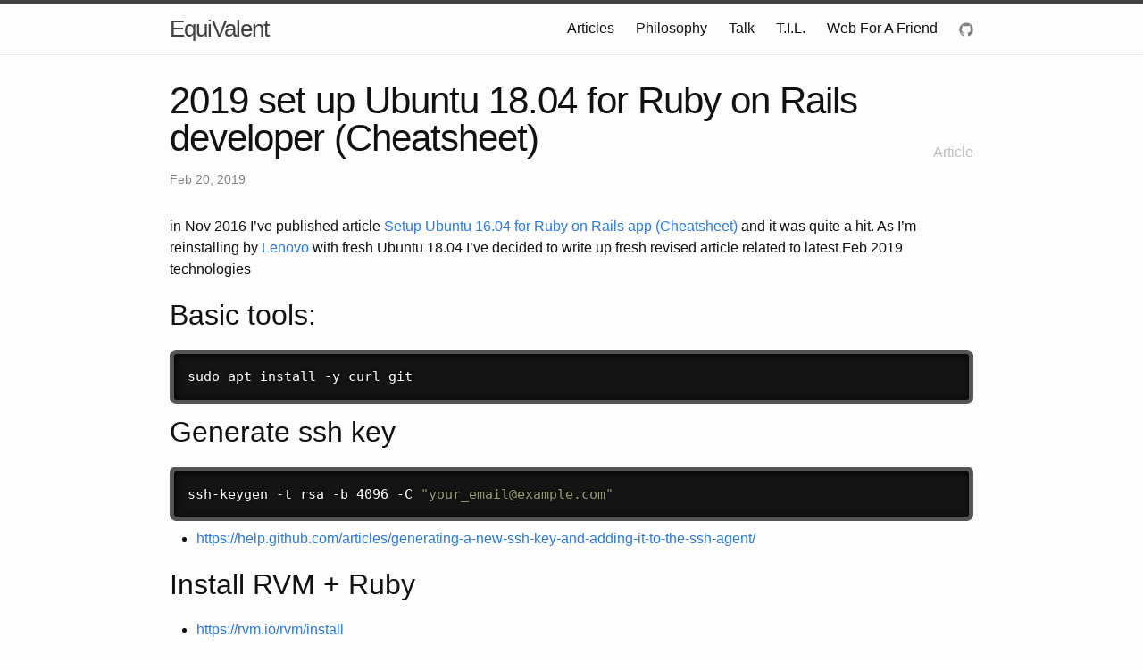

--- FILE ---
content_type: text/html; charset=utf-8
request_url: https://blog.eq8.eu/article/set-up-ubuntu-1804-for-rails-developer-2019.html
body_size: 9579
content:
<!DOCTYPE html>
<html lang="en">

  <head>
  <meta charset="utf-8">
  <meta http-equiv="X-UA-Compatible" content="IE=edge">
  <meta name="viewport" content="width=device-width, initial-scale=1">

  <title>2019 set up Ubuntu 18.04 for Ruby on Rails developer (Cheatsheet)</title>
  <meta name="description" content="in Nov 2016 I’ve published article Setup Ubuntu 16.04 for Ruby on Rails app (Cheatsheet) and it was quite a hit. As I’m reinstalling by Lenovo with fresh Ubu...">

  <link rel="stylesheet" href="/assets/main.css">
  <link rel="canonical" href="https://blog.eq8.eu/article/set-up-ubuntu-1804-for-rails-developer-2019.html">
  <link rel="alternate" type="application/rss+xml" title="EquiValent" href="/feed.xml">
  <link rel="shortcut icon" type="image/x-icon" href="/favicon.ico" />
</head>


  <body>

    <header class="site-header" role="banner">

  <div class="wrapper">
    
    
    <a class="site-title" href="/">EquiValent</a>

    
      <nav class="site-nav">
        <input type="checkbox" id="nav-trigger" class="nav-trigger" />
        <label for="nav-trigger">
          <span class="menu-icon">
            <svg viewBox="0 0 18 15" width="18px" height="15px">
              <path fill="#424242" d="M18,1.484c0,0.82-0.665,1.484-1.484,1.484H1.484C0.665,2.969,0,2.304,0,1.484l0,0C0,0.665,0.665,0,1.484,0 h15.031C17.335,0,18,0.665,18,1.484L18,1.484z"/>
              <path fill="#424242" d="M18,7.516C18,8.335,17.335,9,16.516,9H1.484C0.665,9,0,8.335,0,7.516l0,0c0-0.82,0.665-1.484,1.484-1.484 h15.031C17.335,6.031,18,6.696,18,7.516L18,7.516z"/>
              <path fill="#424242" d="M18,13.516C18,14.335,17.335,15,16.516,15H1.484C0.665,15,0,14.335,0,13.516l0,0 c0-0.82,0.665-1.484,1.484-1.484h15.031C17.335,12.031,18,12.696,18,13.516L18,13.516z"/>
            </svg>
          </span>
        </label>


        <div class="trigger">
          <a class="page-link" href="/article/">Articles</a>
          <a class="page-link" href="/philosophy">Philosophy</a>
          <a class="page-link" href="/talk/">Talk</a>
          <a class="page-link" href="/til/">T.I.L.</a>
          <a class="page-link" href="/webfriend">Web For A Friend</a>
          
          <a href="https://github.com/equivalent/equivalent.github.io" class="page-link">
            <span class="icon icon--github"><svg viewBox="0 0 16 16" width="16px" height="16px"><path fill="#828282" d="M7.999,0.431c-4.285,0-7.76,3.474-7.76,7.761 c0,3.428,2.223,6.337,5.307,7.363c0.388,0.071,0.53-0.168,0.53-0.374c0-0.184-0.007-0.672-0.01-1.32 c-2.159,0.469-2.614-1.04-2.614-1.04c-0.353-0.896-0.862-1.135-0.862-1.135c-0.705-0.481,0.053-0.472,0.053-0.472 c0.779,0.055,1.189,0.8,1.189,0.8c0.692,1.186,1.816,0.843,2.258,0.645c0.071-0.502,0.271-0.843,0.493-1.037 C4.86,11.425,3.049,10.76,3.049,7.786c0-0.847,0.302-1.54,0.799-2.082C3.768,5.507,3.501,4.718,3.924,3.65 c0,0,0.652-0.209,2.134,0.796C6.677,4.273,7.34,4.187,8,4.184c0.659,0.003,1.323,0.089,1.943,0.261 c1.482-1.004,2.132-0.796,2.132-0.796c0.423,1.068,0.157,1.857,0.077,2.054c0.497,0.542,0.798,1.235,0.798,2.082 c0,2.981-1.814,3.637-3.543,3.829c0.279,0.24,0.527,0.713,0.527,1.437c0,1.037-0.01,1.874-0.01,2.129 c0,0.208,0.14,0.449,0.534,0.373c3.081-1.028,5.302-3.935,5.302-7.362C15.76,3.906,12.285,0.431,7.999,0.431z"/></svg>
</span>
          </a>
        </div>
      </nav>
    
  </div>
</header>


    <main class="page-content" aria-label="Content">
      <div class="wrapper">
        <article class="post" itemscope itemtype="http://schema.org/BlogPosting">

  <header class="post-header">
    <h1 class="post-title" itemprop="name headline">2019 set up Ubuntu 18.04 for Ruby on Rails developer (Cheatsheet)</h1>
    <small>Article</small>
    <p class="post-meta">
      <time datetime="2019-02-20T00:00:00+00:00" itemprop="datePublished">
        
        Feb 20, 2019
      </time>
      <span class="article-author" itemprop="author" itemscope itemtype="http://schema.org/Person"><span itemprop="name">EquiValent - Tomas Valent</span></span>
  </header>

  <div class="post-content" itemprop="articleBody">
    <p>in Nov 2016 I’ve published article
<a href="https://blog.eq8.eu/article/setup-ubuntu-16.04.html">Setup Ubuntu 16.04 for Ruby on Rails app (Cheatsheet)</a> and
it was quite a hit. As I’m reinstalling by
<a href="https://blog.eq8.eu/til/lenovo-thinkpad-e480-laptop-and-ubuntu-1604.html">Lenovo</a> with fresh Ubuntu
18.04 I’ve decided to write up fresh revised article related to latest
Feb 2019 technologies</p>

<h2 id="basic-tools">Basic tools:</h2>

<pre><code class="language-bash">sudo apt install -y curl git
</code></pre>

<h2 id="generate-ssh-key">Generate ssh key</h2>

<pre><code class="language-bash">ssh-keygen -t rsa -b 4096 -C "<a href="/cdn-cgi/l/email-protection" class="__cf_email__" data-cfemail="99e0f6ecebc6fcf4f8f0f5d9fce1f8f4e9f5fcb7faf6f4">[email&#160;protected]</a>"
</code></pre>

<ul>
  <li><a href="https://help.github.com/articles/generating-a-new-ssh-key-and-adding-it-to-the-ssh-agent/">https://help.github.com/articles/generating-a-new-ssh-key-and-adding-it-to-the-ssh-agent/</a></li>
</ul>

<h2 id="install-rvm--ruby">Install RVM + Ruby</h2>

<ul>
  <li><a href="https://rvm.io/rvm/install">https://rvm.io/rvm/install</a></li>
  <li><a href="https://github.com/rvm/ubuntu_rvm">https://github.com/rvm/ubuntu_rvm</a>   RVM has official Ubuntu package now</li>
</ul>

<pre><code class="language-bash">gpg --keyserver hkp://pool.sks-keyservers.net --recv-keys 409B6B1796C275462A1703113804BB82D39DC0E3 7D2BAF1CF37B13E2069D6956105BD0E739499BDB
sudo apt-get install software-properties-common
sudo apt-add-repository -y ppa:rael-gc/rvm
sudo apt-get update
sudo apt-get install rvm
</code></pre>

<p>As a next step RVM recommends to configure terminal to run “Login shell”:</p>

<blockquote>
  <p>At terminal window, click Edit &gt; Profile Preferences, click on Title and Command tab and check Run command as login shell. <a href="https://github.com/rvm/ubuntu_rvm#2-change-your-terminal-window">source of info</a></p>
</blockquote>

<p>But to be honest because I use <a href="https://en.wikipedia.org/wiki/Cinnamon_(software)">Cinnamon IDE</a> I didn’t have to do it it
works ok without. I just needed do a laptop restart othewise I’ll get <code>rvm command not found</code></p>

<pre><code class="language-bash">rvm install 2.5.3
</code></pre>

<h2 id="install-postgresql-106">Install PostgreSQL 10.6</h2>

<blockquote>
  <p>at the time Postgres 11.2 is available but since AWS RDS is only
supporting 10.6 I don’t see the point going super edge.</p>
</blockquote>

<ul>
  <li><a href="https://www.postgresql.org/download/linux/ubuntu/">https://www.postgresql.org/download/linux/ubuntu/</a></li>
</ul>

<pre><code class="language-bash"># works without adding sources
sudo apt-get update
sudo apt-get install postgresql postgresql-contrib libpq-dev
psql --version                      # psql (PostgreSQL) 10.6 (Ubuntu 10.6-0ubuntu0.18.04.1)
</code></pre>

<h3 id="setup-postgres-user">setup Postgres user</h3>

<p><a href="https://github.com/equivalent/scrapbook2/blob/master/postgresql.md">https://github.com/equivalent/scrapbook2/blob/master/postgresql.md</a></p>

<pre><code class="language-sh"># bash
sudo -u postgres psql 
</code></pre>

<pre><code class="language-sql"># inside psql

CREATE USER myuser WITH PASSWORD 'myPassword';

# if you want him to be superuser
ALTER USER myuser WITH SUPERUSER;

# if you just want him to be able to create DB
ALTER USER myuser WITH CREATEDB;
</code></pre>

<p>be sure to set credentials in <code>config/database.yml</code> inside your Rails
project and now you can run <code>rake db:create</code> or <code>rake db:migrate</code></p>

<h2 id="install-redis">Install Redis</h2>

<pre><code class="language-bash">sudo add-apt-repository ppa:chris-lea/redis-server
sudo apt-get update
sudo apt-get install redis-server
redis-server --version     # Redis server v=5.0.3 sha=00000000:0 malloc=jemalloc-5.1.0 bits=64 build=45d60903d31a0894
</code></pre>

<h2 id="install-mongodb">Install MongoDB</h2>

<p>Mongod v  v3.6.3</p>

<pre><code class="language-bash"># works without adding sources
sudo apt-get update
sudo apt install mongodb
sudo systemctl start mongodb
</code></pre>

<p>If you want Mongo DB v 4 check <a href="https://docs.mongodb.com/manual/tutorial/install-mongodb-on-ubuntu/">https://docs.mongodb.com/manual/tutorial/install-mongodb-on-ubuntu/</a></p>

<h2 id="install-elasticsearch">Install Elasticsearch</h2>

<h4 id="es-7">ES 7</h4>

<p><a href="https://www.digitalocean.com/community/tutorials/how-to-install-and-configure-elasticsearch-on-ubuntu-18-04">https://www.digitalocean.com/community/tutorials/how-to-install-and-configure-elasticsearch-on-ubuntu-18-04</a></p>

<pre><code class="language-bash">sudo apt-get update

# install java
sudo apt-get install default-jre  default-jdk
wget -qO - https://artifacts.elastic.co/GPG-KEY-elasticsearch | sudo apt-key add -
echo "deb https://artifacts.elastic.co/packages/7.x/apt stable main" | sudo tee -a /etc/apt/sources.list.d/elastic-7.x.list
sudo apt update
sudo apt install elasticsearch

sudo systemctl status elasticsearch.service  # status
sudo systemctl start elasticsearch.service   # start server
sudo systemctl stop elasticsearch.service    # stop server

curl -X GET "localhost:9200"
</code></pre>

<p>To disable anoying security warning msg:</p>

<pre><code>warning: 299 Elasticsearch-7.14.0-dd5a0a2acaa2045ff9624f3729fc8a6f40835aa1 "Elasticsearch built-in security features are not enabled. Without authentication, your cluster could be accessible to anyone. See https://www.elastic.co/guide/en/elasticsearch/reference/7.14/security-minimal-setup.html to enable security."
</code></pre>

<p>add line <code>xpack.security.enabled: false</code> to file  <code>/etc/elasticsearch/elasticsearch.yml</code>  (restart es)</p>

<h4 id="es-6">ES 6</h4>

<p><a href="https://www.digitalocean.com/community/tutorials/how-to-install-elasticsearch-logstash-and-kibana-elastic-stack-on-ubuntu-18-04">https://www.digitalocean.com/community/tutorials/how-to-install-elasticsearch-logstash-and-kibana-elastic-stack-on-ubuntu-18-04</a></p>

<pre><code class="language-bash">sudo apt-get update

# install java
sudo apt-get install default-jre  default-jdk
wget -qO - https://artifacts.elastic.co/GPG-KEY-elasticsearch | sudo apt-key add -
echo "deb https://artifacts.elastic.co/packages/6.x/apt stable main" | sudo tee -a /etc/apt/sources.list.d/elastic-6.x.list
sudo apt update
sudo apt install elasticsearch

sudo systemctl status elasticsearch.service  # status
sudo systemctl start elasticsearch.service   # start server
sudo systemctl stop elasticsearch.service    # stop server

curl -X GET "localhost:9200"
</code></pre>

<h2 id="docker">Docker</h2>

<p>Main ref:</p>

<ul>
  <li><a href="https://tecadmin.net/install-docker-on-ubuntu/">https://tecadmin.net/install-docker-on-ubuntu/</a></li>
</ul>

<pre><code class="language-bash">sudo apt-get install -y apt-transport-https ca-certificates curl software-properties-common
curl -fsSL https://download.docker.com/linux/ubuntu/gpg | sudo apt-key add
sudo add-apt-repository "deb [arch=amd64] https://download.docker.com/linux/ubuntu $(lsb_release -cs) stable"
sudo apt-get update
sudo apt-get install docker-ce

# add your user to docker user group (so you don't have to sudo all the time)
sudo groupadd docker
sudo usermod -aG docker $USER
# ...now log out and log back in
</code></pre>

<p>other ref:</p>

<ul>
  <li><a href="https://docs.docker.com/install/linux/docker-ee/ubuntu/">https://docs.docker.com/install/linux/docker-ee/ubuntu/</a></li>
</ul>

<h2 id="docker-compose">Docker compose</h2>

<ul>
  <li><a href="https://www.digitalocean.com/community/tutorials/how-to-install-docker-compose-on-ubuntu-18-04">https://www.digitalocean.com/community/tutorials/how-to-install-docker-compose-on-ubuntu-18-04</a></li>
  <li><a href="https://github.com/docker/compose/releases/tag/1.23.2">https://github.com/docker/compose/releases/tag/1.23.2</a></li>
</ul>

<pre><code class="language-bash">sudo curl -L https://github.com/docker/compose/releases/download/1.24.1/docker-compose-`uname -s`-`uname -m` -o /usr/local/bin/docker-compose
sudo chmod +x /usr/local/bin/docker-compose
docker-compose --version    # docker-compose version 1.24.1, build 1110ad01
</code></pre>

<h2 id="imagemagic">Imagemagic</h2>

<blockquote>
  <p>if you need image processing inside your Rails app with gems like
<a href="https://github.com/carrierwaveuploader/carrierwave">Carrierwave</a>,
<a href="https://edgeguides.rubyonrails.org/active_storage_overview.html">ActiveStorage</a> or
<a href="https://github.com/markevans/dragonfly">Dragonfly</a></p>
</blockquote>

<pre><code class="language-bash">sudo apt-get update
sudo apt-get install  imagemagick libmagickcore-dev libxslt-dev libmagickwand-dev
</code></pre>

<h2 id="vips">vips</h2>

<p><a href="https://edgeguides.rubyonrails.org/active_storage_overview.html">ActiveStorage</a> in <a href="https://medium.com/rubyinside/whats-coming-to-rails-6-0-8ec79eea66da?fbclid=IwAR0Q4-SGVlyCsdI3f3w7KlsVCk7K0YISqQukDEqqqncDRgcCV5Yl6k8OP5k">Rails 6</a> is using gem
 <a href="https://github.com/janko/image_processing">image_processing</a> which
 requires vips lib</p>

<ul>
  <li>https://github.com/libvips/libvips/wiki/Build-for-Ubuntu</li>
</ul>

<pre><code class="language-bash">sudo apt install libvips libvips-dev libvips-tools
</code></pre>

<h2 id="common-rails-related-errors">Common Rails related errors:</h2>

<h4 id="error1">error1</h4>

<p><a href="https://github.com/guard/listen/wiki/Increasing-the-amount-of-inotify-watchers">https://github.com/guard/listen/wiki/Increasing-the-amount-of-inotify-watchers</a></p>

<pre><code>FATAL: Listen error: unable to monitor directories for changes.
Visit https://github.com/guard/listen/wiki/Increasing-the-amount-of-inotify-watchers for info on how to fix this.
</code></pre>

<p>solution</p>

<pre><code class="language-bash">echo fs.inotify.max_user_watches=524288 | sudo tee -a /etc/sysctl.conf &amp;&amp; sudo sysctl -p
</code></pre>

<blockquote>
  <p>Ok that’s it end of article. Down bellow is just some additional  software you may need (or not)</p>
</blockquote>

<h2 id="devops-tools">DevOps tools</h2>

<h4 id="heroku-toolbelt">Heroku Toolbelt</h4>

<p><a href="https://devcenter.heroku.com/articles/heroku-cli">https://devcenter.heroku.com/articles/heroku-cli</a></p>

<pre><code class="language-bash">sudo snap install --classic heroku
</code></pre>

<h4 id="aws-cli">AWS CLI</h4>

<pre><code class="language-bash">sudo apt update
sudo apt install awscli
</code></pre>

<h4 id="aws-elasticbenstalk-cli">AWS ElasticBenstalk CLI</h4>

<ul>
  <li><a href="https://docs.aws.amazon.com/elasticbeanstalk/latest/dg/eb-cli3-install.html">https://docs.aws.amazon.com/elasticbeanstalk/latest/dg/eb-cli3-install.html</a></li>
  <li><a href="https://www.youtube.com/watch?v=xhEyUYTuSQw">Elasticbeanstal and Ruby on Rails on Docker</a></li>
</ul>

<pre><code class="language-bash">sudo apt install python-pip
pip install awsebcli --upgrade --user
</code></pre>

<p>add this to your <code>.bash.rb</code></p>

<pre><code class="language-bash">export PATH=~/.local/bin:$PATH
</code></pre>

<h4 id="azure-cli">Azure CLI</h4>

<p><a href="https://docs.microsoft.com/en-us/cli/azure/install-azure-cli-apt?view=azure-cli-latest">https://docs.microsoft.com/en-us/cli/azure/install-azure-cli-apt?view=azure-cli-latest</a></p>

<pre><code class="language-bash">sudo apt-get install apt-transport-https lsb-release software-properties-common dirmngr -y
AZ_REPO=$(lsb_release -cs)
echo "deb [arch=amd64] https://packages.microsoft.com/repos/azure-cli/ $AZ_REPO main" | sudo tee /etc/apt/sources.list.d/azure-cli.list
sudo apt-key --keyring /etc/apt/trusted.gpg.d/Microsoft.gpg adv --keyserver packages.microsoft.com  --recv-keys BC528686B50D79E339D3721CEB3E94ADBE1229CF
sudo apt-get update
sudo apt-get install azure-cli
</code></pre>

<h4 id="ansible">Ansible</h4>

<pre><code class="language-bash">sudo apt-get update
sudo apt install ansible
</code></pre>

<blockquote>
  <p>note this install ansible-vault as well</p>
</blockquote>

<h4 id="node--npm">Node &amp; NPM</h4>

<pre><code class="language-bash">sudo apt-get update
sudo apt install nodejs
sudo apt install npm

</code></pre>

<p><a href="https://www.digitalocean.com/community/tutorials/how-to-install-node-js-on-ubuntu-18-04">https://www.digitalocean.com/community/tutorials/how-to-install-node-js-on-ubuntu-18-04</a></p>

<p>This way you will install Node 8.10</p>

<p>If you need to install different version you can use <code>n</code> Node version
manager <a href="https://github.com/tj/n">https://github.com/tj/n</a></p>

<pre><code class="language-bash">sudo npm install -g n
</code></pre>

<p>example usage:  <code>sudo n 10.16.0</code>  more info:
<a href="https://github.com/tj/n#installing-node-versions">https://github.com/tj/n#installing-node-versions</a></p>

<blockquote>
  <p>get current version <code>node -v</code></p>
</blockquote>

<h4 id="yarn">YARN</h4>

<p><a href="https://yarnpkg.com/lang/en/docs/install/#debian-stable">https://yarnpkg.com/lang/en/docs/install/#debian-stable</a></p>

<pre><code class="language-bash">curl -sS https://dl.yarnpkg.com/debian/pubkey.gpg | sudo apt-key add -
echo "deb https://dl.yarnpkg.com/debian/ stable main" | sudo tee /etc/apt/sources.list.d/yarn.list

sudo apt-get update &amp;&amp; sudo apt-get install yarn
</code></pre>

<h2 id="my-personal-favorite-utilities">My personal favorite utilities</h2>

<pre><code class="language-bash"># vim
sudo apt install -y  vim vim-gnome

# 7 zip full for encrypting file archives
sudo apt install p7zip-full
</code></pre>

<h4 id="visualized-workspaces">Visualized Workspaces</h4>

<p><a href="https://blog.eq8.eu/article/visualized-desktop-workspaces-flow.html">Visualized Workspaces</a> is a flow I’ve invented and makes me super productive. Recommending to everyone</p>

<pre><code class="language-bash">sudo apt install gnome-tweak-tool
</code></pre>

<p>follow instructions on <a href="https://blog.eq8.eu/til/visualized-desktop-workspace-flow-in-ubuntu-1804.html">https://blog.eq8.eu/til/visualized-desktop-workspace-flow-in-ubuntu-1804.html</a></p>

<h4 id="janus-vim">Janus Vim</h4>

<p>Janus Vim is powerful extension of Vim to give it IDE like experienc</p>

<p><a href="https://github.com/carlhuda/janus">https://github.com/carlhuda/janus</a></p>

<pre><code class="language-bash">curl -L https://bit.ly/janus-bootstrap | bash
</code></pre>

<h4 id="set-up-ssh-server-optional">Set up SSH server (Optional)</h4>

<p>I have a history of destroying my laptops in accidents, so often I have
two laptops that I keep up to date with in case I damage one. In order
to do that I have SSH server on both of them so I can connect from other
to it and do updates as it it was a server when needed.</p>

<p>So this is only optional if you need SSH server on your laptop. If you
don’t then don’t do this</p>

<ul>
  <li><a href="https://help.ubuntu.com/lts/serverguide/openssh-server.html.en">https://help.ubuntu.com/lts/serverguide/openssh-server.html.en</a></li>
</ul>

<p>Given you are configuring SSH server on Laptop1:</p>

<pre><code class="language-bash"># run on Laptop1:

sudo apt install openssh-server
sudo vim  /etc/ssh/sshd_config       # not the simmilary named /etc/ssh/ssh_config
</code></pre>

<p>and make sure values are set to :</p>

<pre><code>PubkeyAuthentication yes
PasswordAuthentication no
</code></pre>

<p>Copy content of public key of the Laptop2 <code>~/.ssh/id_rsa.pub</code>  to
<code>~/.ssh/authorized_keys</code> of the Laptop1</p>

<p>then run this on Laptop1:</p>

<pre><code class="language-bash">sudo systemctl restart sshd.service
</code></pre>

<p>now try to ssh from Laptop2 to Laptop1</p>

<h2 id="discussion">Discussion</h2>

<ul>
  <li><a href="https://www.reddit.com/r/ruby/comments/at0tig/set_up_ubuntu_1804_for_ruby_on_rails_developer/">https://www.reddit.com/r/ruby/comments/at0tig/set_up_ubuntu_1804_for_ruby_on_rails_developer/</a></li>
  <li><a href="http://www.rubyflow.com/p/mnob6e-set-up-ubuntu-1804-for-ruby-on-rails-developer-revised-2019-cheatsheet">http://www.rubyflow.com/p/mnob6e-set-up-ubuntu-1804-for-ruby-on-rails-developer-revised-2019-cheatsheet</a></li>
</ul>

  </div>

  <p class="notice">
<a href="https://github.com/equivalent/equivalent.github.io" class="page-link">
  <span class="icon icon--github"><svg viewBox="0 0 16 16" width="16px" height="16px"><path fill="#828282" d="M7.999,0.431c-4.285,0-7.76,3.474-7.76,7.761 c0,3.428,2.223,6.337,5.307,7.363c0.388,0.071,0.53-0.168,0.53-0.374c0-0.184-0.007-0.672-0.01-1.32 c-2.159,0.469-2.614-1.04-2.614-1.04c-0.353-0.896-0.862-1.135-0.862-1.135c-0.705-0.481,0.053-0.472,0.053-0.472 c0.779,0.055,1.189,0.8,1.189,0.8c0.692,1.186,1.816,0.843,2.258,0.645c0.071-0.502,0.271-0.843,0.493-1.037 C4.86,11.425,3.049,10.76,3.049,7.786c0-0.847,0.302-1.54,0.799-2.082C3.768,5.507,3.501,4.718,3.924,3.65 c0,0,0.652-0.209,2.134,0.796C6.677,4.273,7.34,4.187,8,4.184c0.659,0.003,1.323,0.089,1.943,0.261 c1.482-1.004,2.132-0.796,2.132-0.796c0.423,1.068,0.157,1.857,0.077,2.054c0.497,0.542,0.798,1.235,0.798,2.082 c0,2.981-1.814,3.637-3.543,3.829c0.279,0.24,0.527,0.713,0.527,1.437c0,1.037-0.01,1.874-0.01,2.129 c0,0.208,0.14,0.449,0.534,0.373c3.081-1.028,5.302-3.935,5.302-7.362C15.76,3.906,12.285,0.431,7.999,0.431z"/></svg>
</span>
</a>

Entire blog website and all the  articles can be forked from <a href="https://github.com/equivalent/equivalent.github.io/tree/master/_posts">this Github Repo</a>
</p>


  
    
  <div id="disqus_thread"></div>
  <script data-cfasync="false" src="/cdn-cgi/scripts/5c5dd728/cloudflare-static/email-decode.min.js"></script><script>
    var disqus_config = function () {
      this.page.url = '';
      this.page.identifier = '';
    };

    (function() {
      var d = document, s = d.createElement('script');

      s.src = 'https://eq8.disqus.com/embed.js';

      s.setAttribute('data-timestamp', +new Date());
      (d.head || d.body).appendChild(s);
    })();
  </script>
  <noscript>Please enable JavaScript to view the <a href="https://disqus.com/?ref_noscript" rel="nofollow">comments powered by Disqus.</a></noscript>


  
</article>

      </div>
    </main>

    <footer class="site-footer">
  <div class="wrapper">
    <h2 class="footer-heading">EquiValent</h2>

    <div class="footer-col-wrapper">
      <div class="footer-col footer-col-equil">
        <h3 style="display:none;">Projects</h3>

        <ul class="social-media-list">
          <li><a href="https://github.com/equivalent/equivalent.github.io">Source Code this entire site! <span class="icon icon--github hover-icon"><svg viewBox="0 0 16 16" width="16px" height="16px"><path fill="#828282" d="M7.999,0.431c-4.285,0-7.76,3.474-7.76,7.761 c0,3.428,2.223,6.337,5.307,7.363c0.388,0.071,0.53-0.168,0.53-0.374c0-0.184-0.007-0.672-0.01-1.32 c-2.159,0.469-2.614-1.04-2.614-1.04c-0.353-0.896-0.862-1.135-0.862-1.135c-0.705-0.481,0.053-0.472,0.053-0.472 c0.779,0.055,1.189,0.8,1.189,0.8c0.692,1.186,1.816,0.843,2.258,0.645c0.071-0.502,0.271-0.843,0.493-1.037 C4.86,11.425,3.049,10.76,3.049,7.786c0-0.847,0.302-1.54,0.799-2.082C3.768,5.507,3.501,4.718,3.924,3.65 c0,0,0.652-0.209,2.134,0.796C6.677,4.273,7.34,4.187,8,4.184c0.659,0.003,1.323,0.089,1.943,0.261 c1.482-1.004,2.132-0.796,2.132-0.796c0.423,1.068,0.157,1.857,0.077,2.054c0.497,0.542,0.798,1.235,0.798,2.082 c0,2.981-1.814,3.637-3.543,3.829c0.279,0.24,0.527,0.713,0.527,1.437c0,1.037-0.01,1.874-0.01,2.129 c0,0.208,0.14,0.449,0.534,0.373c3.081-1.028,5.302-3.935,5.302-7.362C15.76,3.906,12.285,0.431,7.999,0.431z"/></svg>
</span></a></li>
          <li><a href="https://github.com/equivalent/scrapbook2">Scrapbook <span class="icon icon--github hover-icon"><svg viewBox="0 0 16 16" width="16px" height="16px"><path fill="#828282" d="M7.999,0.431c-4.285,0-7.76,3.474-7.76,7.761 c0,3.428,2.223,6.337,5.307,7.363c0.388,0.071,0.53-0.168,0.53-0.374c0-0.184-0.007-0.672-0.01-1.32 c-2.159,0.469-2.614-1.04-2.614-1.04c-0.353-0.896-0.862-1.135-0.862-1.135c-0.705-0.481,0.053-0.472,0.053-0.472 c0.779,0.055,1.189,0.8,1.189,0.8c0.692,1.186,1.816,0.843,2.258,0.645c0.071-0.502,0.271-0.843,0.493-1.037 C4.86,11.425,3.049,10.76,3.049,7.786c0-0.847,0.302-1.54,0.799-2.082C3.768,5.507,3.501,4.718,3.924,3.65 c0,0,0.652-0.209,2.134,0.796C6.677,4.273,7.34,4.187,8,4.184c0.659,0.003,1.323,0.089,1.943,0.261 c1.482-1.004,2.132-0.796,2.132-0.796c0.423,1.068,0.157,1.857,0.077,2.054c0.497,0.542,0.798,1.235,0.798,2.082 c0,2.981-1.814,3.637-3.543,3.829c0.279,0.24,0.527,0.713,0.527,1.437c0,1.037-0.01,1.874-0.01,2.129 c0,0.208,0.14,0.449,0.534,0.373c3.081-1.028,5.302-3.935,5.302-7.362C15.76,3.906,12.285,0.431,7.999,0.431z"/></svg>
</span></a></li>
          <li><a href="https://rubygems.org/profiles/equivalent" title="My Ruby Gems">Ruby Gems</a></li>
          
          
          <li><a href="https://bjjnitra.sk/">BJJ Nitra</a></li>
          <li><a href="https://mmanitra.sk/">MMA Nitra</a></li>
        </ul>


        <h3 style="display:none;">Other</h3>

        <p class="rss-subscribe">subscribe to this blog <a href="/feed.xml">via RSS</a></p>
      </div>

      <div id="person" class="footer-col footer-col-equil">
        <a href="https://www.eq8.eu"><img src="https://www.gravatar.com/avatar/c2713a4959692f16d27d2553fb06cc4b.png?r=x&s=170" alt="equivalent" ></a>
      </div>

      <div class="footer-col footer-col-equil">
        <h3>EquiValent - Tomas Valent</h3>

        <ul class="social-media-list">
          <li>
            <a href="/cdn-cgi/l/email-protection#adc8dcd8c4dbccc1c8c3d9edc8dc9583c8d8"><span class="icon icon--email"><svg width="19px" height="20px" version="1.1" id="Capa_1" xmlns="http://www.w3.org/2000/svg" xmlns:xlink="http://www.w3.org/1999/xlink" x="0px" y="0px"
	 viewBox="0 0 493.497 493.497" style="enable-background:new 0 0 493.497 493.497;" xml:space="preserve">
<path d="M444.556,85.218H48.942C21.954,85.218,0,107.171,0,134.16v225.177c0,26.988,21.954,48.942,48.942,48.942h395.613
	c26.988,0,48.941-21.954,48.941-48.942V134.16C493.497,107.171,471.544,85.218,444.556,85.218z M460.87,134.16v225.177
	c0,2.574-0.725,4.924-1.793,7.09L343.74,251.081l117.097-117.097C460.837,134.049,460.87,134.096,460.87,134.16z M32.628,359.336
	V134.16c0-0.064,0.033-0.11,0.033-0.175l117.097,117.097L34.413,366.426C33.353,364.26,32.628,361.911,32.628,359.336z
	 M251.784,296.902c-2.692,2.691-7.378,2.691-10.07,0L62.667,117.846h368.172L251.784,296.902z M172.827,274.152l45.818,45.819
	c7.512,7.511,17.493,11.645,28.104,11.645c10.61,0,20.592-4.134,28.104-11.645l45.82-45.819l101.49,101.499H71.327L172.827,274.152z
	"/>
</svg>
</span><span class="username"><span class="__cf_email__" data-cfemail="0f6a7e7a66796e636a617b4f6a7e37216a7a">[email&#160;protected]</span></span></a>

          </li>
          <li>
            <a href="https://github.com/equivalent"><span class="icon icon--github"><svg viewBox="0 0 16 16" width="16px" height="16px"><path fill="#828282" d="M7.999,0.431c-4.285,0-7.76,3.474-7.76,7.761 c0,3.428,2.223,6.337,5.307,7.363c0.388,0.071,0.53-0.168,0.53-0.374c0-0.184-0.007-0.672-0.01-1.32 c-2.159,0.469-2.614-1.04-2.614-1.04c-0.353-0.896-0.862-1.135-0.862-1.135c-0.705-0.481,0.053-0.472,0.053-0.472 c0.779,0.055,1.189,0.8,1.189,0.8c0.692,1.186,1.816,0.843,2.258,0.645c0.071-0.502,0.271-0.843,0.493-1.037 C4.86,11.425,3.049,10.76,3.049,7.786c0-0.847,0.302-1.54,0.799-2.082C3.768,5.507,3.501,4.718,3.924,3.65 c0,0,0.652-0.209,2.134,0.796C6.677,4.273,7.34,4.187,8,4.184c0.659,0.003,1.323,0.089,1.943,0.261 c1.482-1.004,2.132-0.796,2.132-0.796c0.423,1.068,0.157,1.857,0.077,2.054c0.497,0.542,0.798,1.235,0.798,2.082 c0,2.981-1.814,3.637-3.543,3.829c0.279,0.24,0.527,0.713,0.527,1.437c0,1.037-0.01,1.874-0.01,2.129 c0,0.208,0.14,0.449,0.534,0.373c3.081-1.028,5.302-3.935,5.302-7.362C15.76,3.906,12.285,0.431,7.999,0.431z"/></svg>
</span><span class="username">equivalent</span></a>

          </li>
          <li>
            <a href="https://twitter.com/equivalent8"><span class="icon icon--twitter"><svg viewBox="0 0 16 16" width="16px" height="16px"><path fill="#828282" d="M15.969,3.058c-0.586,0.26-1.217,0.436-1.878,0.515c0.675-0.405,1.194-1.045,1.438-1.809c-0.632,0.375-1.332,0.647-2.076,0.793c-0.596-0.636-1.446-1.033-2.387-1.033c-1.806,0-3.27,1.464-3.27,3.27 c0,0.256,0.029,0.506,0.085,0.745C5.163,5.404,2.753,4.102,1.14,2.124C0.859,2.607,0.698,3.168,0.698,3.767 c0,1.134,0.577,2.135,1.455,2.722C1.616,6.472,1.112,6.325,0.671,6.08c0,0.014,0,0.027,0,0.041c0,1.584,1.127,2.906,2.623,3.206 C3.02,9.402,2.731,9.442,2.433,9.442c-0.211,0-0.416-0.021-0.615-0.059c0.416,1.299,1.624,2.245,3.055,2.271 c-1.119,0.877-2.529,1.4-4.061,1.4c-0.264,0-0.524-0.015-0.78-0.046c1.447,0.928,3.166,1.469,5.013,1.469 c6.015,0,9.304-4.983,9.304-9.304c0-0.142-0.003-0.283-0.009-0.423C14.976,4.29,15.531,3.714,15.969,3.058z"/></svg>
</span><span class="username">equivalent8</span></a>

          </li>
          <li>
            <a href="https://stackoverflow.com/users/473040/equivalent8"><span class="icon icon--stackoverflow"><svg viewBox="0 0 16 16" width="16px" height="16px" xmlns="http://www.w3.org/2000/svg" xmlns:xlink="http://www.w3.org/1999/xlink"><path d="M12.658 14.577v-4.27h1.423V16H1.23v-5.693h1.42v4.27h10.006zm-8.583-1.423h7.16V11.73h-7.16v1.424zm.173-3.235l6.987 1.46.3-1.38L4.55 8.54l-.302 1.38zm.906-3.37l6.47 3.02.602-1.3-6.47-3.02-.602 1.29zm1.81-3.19l5.478 4.57.906-1.08L7.87 2.28l-.9 1.078zM10.502 0L9.338.863l4.27 5.735 1.164-.862L10.5 0z"/></svg>
</span><span class="username">equivalent</span></a>

          </li>
          <li>
            <a href="http://www.linkedin.com/in/tomasvalent"><span class="icon icon--linkedin"><svg viewBox="0 0 16 16" width="16px" height="16px" xmlns="http://www.w3.org/2000/svg" xmlns:xlink="http://www.w3.org/1999/xlink"><path d="M13.632 13.635h-2.37V9.922c0-.886-.018-2.025-1.234-2.025-1.235 0-1.424.964-1.424 1.96v3.778h-2.37V6H8.51v1.04h.03c.318-.6 1.092-1.233 2.247-1.233 2.4 0 2.845 1.58 2.845 3.637v4.188zM3.558 4.955c-.762 0-1.376-.617-1.376-1.377 0-.758.614-1.375 1.376-1.375.76 0 1.376.617 1.376 1.375 0 .76-.617 1.377-1.376 1.377zm1.188 8.68H2.37V6h2.376v7.635zM14.816 0H1.18C.528 0 0 .516 0 1.153v13.694C0 15.484.528 16 1.18 16h13.635c.652 0 1.185-.516 1.185-1.153V1.153C16 .516 15.467 0 14.815 0z" fill-rule="nonzero"/></svg>
</span><span class="username">tomasvalent</span></a>

          </li>
          <li>
            <a href="https://unsplash.com/@equivalent"><span class="icon icon--unsplash"><?xml version="1.0" encoding="UTF-8"?>
<svg xmlns="http://www.w3.org/2000/svg" xmlns:xlink="http://www.w3.org/1999/xlink" width="16px" height="16px" viewBox="0 0 16 16" version="1.1">
<g id="surface1">
<path style=" stroke:none;fill-rule:nonzero;fill:rgb(120,120,120);fill-opacity:1;" d="M 5 4.5 L 5 0 L 11 0 L 11 4.5 Z M 11 7 L 16 7 L 16 16 L 0 16 L 0 7 L 5 7 L 5 11.5 L 11 11.5 Z M 11 7 "/>
</g>
</svg>
</span><span class="username">equivalent</span></a>

          </li>

          <!--<li><a href="http://data.typeracer.com/pit/profile?user=equivalent8">Type Racer</a></li>-->
        </ul>
      </div>
    </div>

  </div>

</footer>


    <script data-cfasync="false" src="/cdn-cgi/scripts/5c5dd728/cloudflare-static/email-decode.min.js"></script><script src="https://cdnjs.cloudflare.com/ajax/libs/modernizr/2.8.3/modernizr.min.js"></script>
    <script src="/js/prism.js"></script>

    
    <script async src="https://www.googletagmanager.com/gtag/js?id=UA-72596708-3"></script>
    <!-- Global site tag (gtag.js) - Google Analytics -->
<script>
  window.dataLayer = window.dataLayer || [];
  function gtag(){dataLayer.push(arguments);}
  gtag('js', new Date());

  gtag('config', 'UA-72596708-3');
</script>

    

  <script defer src="https://static.cloudflareinsights.com/beacon.min.js/vcd15cbe7772f49c399c6a5babf22c1241717689176015" integrity="sha512-ZpsOmlRQV6y907TI0dKBHq9Md29nnaEIPlkf84rnaERnq6zvWvPUqr2ft8M1aS28oN72PdrCzSjY4U6VaAw1EQ==" data-cf-beacon='{"version":"2024.11.0","token":"3026fa0cd7f643c7a06f71bd74111795","r":1,"server_timing":{"name":{"cfCacheStatus":true,"cfEdge":true,"cfExtPri":true,"cfL4":true,"cfOrigin":true,"cfSpeedBrain":true},"location_startswith":null}}' crossorigin="anonymous"></script>
</body>
</html>


--- FILE ---
content_type: text/css; charset=utf-8
request_url: https://blog.eq8.eu/assets/main.css
body_size: 24503
content:
body,h1,h2,h3,h4,h5,h6,p,blockquote,pre,hr,dl,dd,ol,ul,figure{margin:0;padding:0}body{font:400 16px/1.5 "Helvetica Neue",Helvetica,Arial,sans-serif;color:#111;background-color:#fdfdfd;-webkit-text-size-adjust:100%;-webkit-font-feature-settings:"kern" 1;-moz-font-feature-settings:"kern" 1;-o-font-feature-settings:"kern" 1;font-feature-settings:"kern" 1;font-kerning:normal}h1,h2,h3,h4,h5,h6,p,blockquote,pre,ul,ol,dl,figure{margin-bottom:15px}img{max-width:100%;vertical-align:middle}figure>img{display:block}figcaption{font-size:14px}ul,ol{margin-left:30px}li>ul,li>ol{margin-bottom:0}h1,h2,h3,h4,h5,h6{font-weight:400}a{color:#2a7ae2;text-decoration:none}a:visited{color:#1756a9}a:hover{color:#111;text-decoration:underline}.social-media-list a:hover{text-decoration:none}.social-media-list a:hover .username{text-decoration:underline}blockquote{color:#828282;border-left:4px solid #e8e8e8;padding-left:15px;font-size:18px;letter-spacing:-1px;font-style:italic}blockquote>:last-child{margin-bottom:0}pre,code{font-size:15px;border:1px solid #e8e8e8;border-radius:3px;background-color:#eef}code{padding:1px 5px}pre{padding:8px 12px;overflow-x:auto}pre>code{border:0;padding-right:0;padding-left:0}.wrapper{max-width:-webkit-calc(960px - (30px * 2));max-width:calc(960px - (30px * 2));margin-right:auto;margin-left:auto;padding-right:30px;padding-left:30px}@media screen and (max-width: 960px){.wrapper{max-width:-webkit-calc(960px - (30px));max-width:calc(960px - (30px));padding-right:15px;padding-left:15px}}.wrapper:after,.footer-col-wrapper:after{content:"";display:table;clear:both}.icon>svg{display:inline-block;vertical-align:middle}.icon>svg path{fill:#828282}.social-media-list .icon{padding-right:5px}.social-media-list li+li{padding-top:5px}.site-header{border-top:5px solid #424242;border-bottom:1px solid #e8e8e8;min-height:55.95px;position:relative}.site-title{font-size:26px;font-weight:300;line-height:54px;letter-spacing:-1px;margin-bottom:0;float:left}.site-title,.site-title:visited{color:#424242}.site-nav{float:right;line-height:54px}.site-nav .nav-trigger{display:none}.site-nav .menu-icon{display:none}.site-nav .page-link{color:#111;line-height:1.5}.site-nav .page-link:not(:last-child){margin-right:20px}@media screen and (max-width: 600px){.site-nav{position:absolute;top:9px;right:15px;background-color:#fdfdfd;border:1px solid #e8e8e8;border-radius:5px;text-align:right}.site-nav label[for="nav-trigger"]{display:block;float:right;width:36px;height:36px;z-index:2;cursor:pointer}.site-nav .menu-icon{display:block;float:right;width:36px;height:26px;line-height:0;padding-top:10px;text-align:center}.site-nav .menu-icon>svg path{fill:#424242}.site-nav input ~ .trigger{clear:both;display:none}.site-nav input:checked ~ .trigger{display:block;padding-bottom:5px}.site-nav .page-link{display:block;padding:5px 10px;margin-left:20px}.site-nav .page-link:not(:last-child){margin-right:0}}.site-footer{border-top:1px solid #e8e8e8;padding:30px 0}.footer-heading{font-size:18px;margin-bottom:15px}.contact-list,.social-media-list{list-style:none;margin-left:0}.footer-col-wrapper{font-size:15px;color:#828282;margin-left:-15px}.footer-col{float:left;margin-bottom:15px;padding-left:15px}.footer-col-equil{width:-webkit-calc(33% - (30px / 2));width:calc(33% - (30px / 2))}.footer-col-1{width:-webkit-calc(35% - (30px / 2));width:calc(35% - (30px / 2))}.footer-col-2{width:-webkit-calc(20% - (30px / 2));width:calc(20% - (30px / 2))}.footer-col-3{width:-webkit-calc(45% - (30px / 2));width:calc(45% - (30px / 2))}@media screen and (max-width: 960px){.footer-col-1,.footer-col-equil,.footer-col-2{width:-webkit-calc(50% - (30px / 2));width:calc(50% - (30px / 2))}.footer-col-3{width:-webkit-calc(100% - (30px / 2));width:calc(100% - (30px / 2))}footer #person.footer-col{display:none}}@media screen and (max-width: 600px){.footer-col{float:none;width:-webkit-calc(100% - (30px / 2));width:calc(100% - (30px / 2));text-align:center}footer #person.footer-col{display:none}}.page-content{padding:30px 0}.page-heading{font-size:20px}.post-list{margin-left:0;list-style:none}.post-list>li{margin-bottom:30px}.post-meta{font-size:14px;color:#828282}.post-link{display:block;font-size:24px}.post-header{margin-bottom:30px}.post-title{font-size:42px;letter-spacing:-1px;line-height:1}@media screen and (max-width: 960px){.post-title{font-size:36px}}.post-content{margin-bottom:30px}.post-content h2{font-size:32px}@media screen and (max-width: 960px){.post-content h2{font-size:28px}}.post-content h3{font-size:26px}@media screen and (max-width: 960px){.post-content h3{font-size:22px}}.post-content h4{font-size:20px}@media screen and (max-width: 960px){.post-content h4{font-size:18px}}footer:before{content:'';display:block;width:100%;height:238px;position:relative;top:-239px;background-position:10% bottom, 73% bottom, 40% bottom, 55% bottom;background-repeat:repeat-x, no-repeat, repeat-x;background-image:url("[data-uri]"),url("[data-uri]"),url("[data-uri]"),url("[data-uri]")}code[class*="language-"],pre[class*="language-"]{color:white;background:none;font-family:Consolas, Monaco, 'Andale Mono', 'Ubuntu Mono', monospace;text-align:left;text-shadow:0 -.1em .2em black;white-space:pre;word-spacing:normal;word-break:normal;word-wrap:normal;line-height:1.5;-moz-tab-size:4;-o-tab-size:4;tab-size:4;-webkit-hyphens:none;-moz-hyphens:none;-ms-hyphens:none;hyphens:none}pre[class*="language-"],:not(pre)>code[class*="language-"]{background:#141414}pre[class*="language-"]{border-radius:.5em;border:0.3em solid #545454;box-shadow:1px 1px .5em black inset;margin:.5em 0;overflow:auto;padding:1em}pre[class*="language-"]::-moz-selection{background:#27292a}pre[class*="language-"]::selection{background:#27292a}pre[class*="language-"]::-moz-selection,pre[class*="language-"] ::-moz-selection,code[class*="language-"]::-moz-selection,code[class*="language-"] ::-moz-selection{text-shadow:none;background:rgba(237,237,237,0.15)}pre[class*="language-"]::selection,pre[class*="language-"] ::selection,code[class*="language-"]::selection,code[class*="language-"] ::selection{text-shadow:none;background:rgba(237,237,237,0.15)}:not(pre)>code[class*="language-"]{border-radius:.3em;border:0.13em solid #545454;box-shadow:1px 1px .3em -.1em black inset;padding:.15em .2em .05em;white-space:normal}.token.comment,.token.prolog,.token.doctype,.token.cdata{color:#787878}.token.punctuation{opacity:.7}.namespace{opacity:.7}.token.tag,.token.boolean,.token.number,.token.deleted{color:#cf694a}.token.keyword,.token.property,.token.selector,.token.constant,.token.symbol,.token.builtin{color:#f9ee9a}.token.attr-name,.token.attr-value,.token.string,.token.char,.token.operator,.token.entity,.token.url,.language-css .token.string,.style .token.string,.token.variable,.token.inserted{color:#919e6b}.token.atrule{color:#7386a5}.token.regex,.token.important{color:#e9c163}.token.important,.token.bold{font-weight:bold}.token.italic{font-style:italic}.token.entity{cursor:help}pre[data-line]{padding:1em 0 1em 3em;position:relative}.language-markup .token.tag,.language-markup .token.attr-name,.language-markup .token.punctuation{color:#ad895c}.token{position:relative;z-index:1}.line-highlight{background:rgba(84,84,84,0.25);background:linear-gradient(to right, rgba(84,84,84,0.1) 70%, rgba(84,84,84,0));border-bottom:1px dashed #545454;border-top:1px dashed #545454;left:0;line-height:inherit;margin-top:0.75em;padding:inherit 0;pointer-events:none;position:absolute;right:0;white-space:pre;z-index:0}.line-highlight:before,.line-highlight[data-end]:after{background-color:#8794a6;border-radius:999px;box-shadow:0 1px white;color:#f5f2f0;content:attr(data-start);font:bold 65%/1.5 sans-serif;left:.6em;min-width:1em;padding:0 .5em;position:absolute;text-align:center;text-shadow:none;top:.4em;vertical-align:.3em}.line-highlight[data-end]:after{bottom:.4em;content:attr(data-end);top:auto}pre.line-numbers{position:relative;padding-left:3.8em;counter-reset:linenumber}pre.line-numbers>code{position:relative;white-space:inherit}.line-numbers .line-numbers-rows{position:absolute;pointer-events:none;top:0;font-size:100%;left:-3.8em;width:3em;letter-spacing:-1px;border-right:1px solid #999;-webkit-user-select:none;-moz-user-select:none;-ms-user-select:none;user-select:none}.line-numbers-rows>span{pointer-events:none;display:block;counter-increment:linenumber}.line-numbers-rows>span:before{content:counter(linenumber);color:#999;display:block;padding-right:0.8em;text-align:right}pre.code-toolbar{position:relative}pre.code-toolbar>.toolbar{position:absolute;top:.3em;right:.2em;transition:opacity 0.3s ease-in-out;opacity:0}pre.code-toolbar:hover>.toolbar{opacity:1}pre.code-toolbar>.toolbar .toolbar-item{display:inline-block}pre.code-toolbar>.toolbar a{cursor:pointer}pre.code-toolbar>.toolbar button{background:none;border:0;color:inherit;font:inherit;line-height:normal;overflow:visible;padding:0;-webkit-user-select:none;-moz-user-select:none;-ms-user-select:none}pre.code-toolbar>.toolbar a,pre.code-toolbar>.toolbar button,pre.code-toolbar>.toolbar span{color:#bbb;font-size:.8em;padding:0 .5em;background:#f5f2f0;background:rgba(224,224,224,0.2);box-shadow:0 2px 0 0 rgba(0,0,0,0.2);border-radius:.5em}pre.code-toolbar>.toolbar a:hover,pre.code-toolbar>.toolbar a:focus,pre.code-toolbar>.toolbar button:hover,pre.code-toolbar>.toolbar button:focus,pre.code-toolbar>.toolbar span:hover,pre.code-toolbar>.toolbar span:focus{color:inherit;text-decoration:none}.article-author{display:none}header small{float:right;color:silver;font-size:1em;margin-top:-2em}.notice{color:darkred}footer{color:tan;text-shadow:2px 2px #000;background-color:#513e0c;background-image:url("/assets/site-style-img/footer-bg1-5f94d47eca3a80cc915bca0d029fd8275676bd56c9b579008d50cd5d7ec5a4d9.jpg");background-repeat:repeat-x,repeat;border-top:3px solid #006400;display:block;margin-top:400px;min-height:200px}footer a{color:#c90}footer a:hover,footer a:focus{color:gold}footer a:visited{color:#c90}footer h2{display:none;font-size:1.5em}footer .wrapper{margin-top:-200px}footer .social-media-list a .hover-icon{display:none}footer .social-media-list a:hover .hover-icon{display:inline}footer #person{text-align:center}footer #person img{border:none;border-radius:30px;opacity:.8;filter:alpha(opacity=80);-moz-box-shadow:1px 1px 5px 2px #000;-webkit-box-shadow:1px 1px 5px 2px #000;box-shadow:1px 1px 5px 2px #000}
